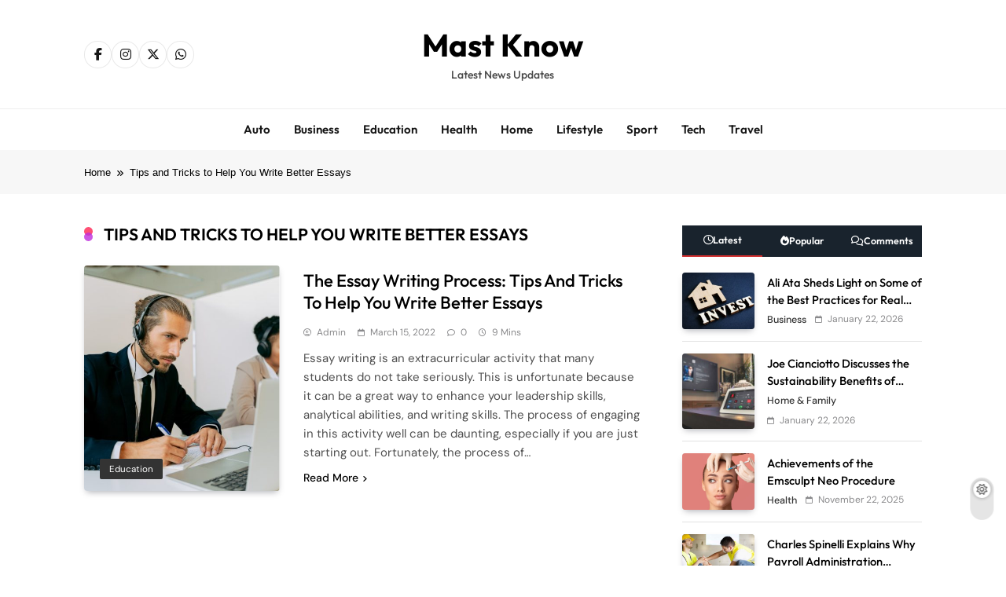

--- FILE ---
content_type: text/html; charset=UTF-8
request_url: https://mastknow.com/tag/tips-and-tricks-to-help-you-write-better-essays/
body_size: 18907
content:
<!doctype html>
<html lang="en-US">
<head>
	<meta charset="UTF-8">
	<meta name="viewport" content="width=device-width, initial-scale=1">
	<link rel="profile" href="https://gmpg.org/xfn/11">
	<meta name='robots' content='index, follow, max-image-preview:large, max-snippet:-1, max-video-preview:-1' />

	<!-- This site is optimized with the Yoast SEO plugin v26.8 - https://yoast.com/product/yoast-seo-wordpress/ -->
	<title>Tips and Tricks to Help You Write Better Essays‍ Archives - Mast Know</title>
	<link rel="canonical" href="https://mastknow.com/tag/tips-and-tricks-to-help-you-write-better-essays/" />
	<meta property="og:locale" content="en_US" />
	<meta property="og:type" content="article" />
	<meta property="og:title" content="Tips and Tricks to Help You Write Better Essays‍ Archives - Mast Know" />
	<meta property="og:url" content="https://mastknow.com/tag/tips-and-tricks-to-help-you-write-better-essays/" />
	<meta property="og:site_name" content="Mast Know" />
	<meta name="twitter:card" content="summary_large_image" />
	<script type="application/ld+json" class="yoast-schema-graph">{"@context":"https://schema.org","@graph":[{"@type":"CollectionPage","@id":"https://mastknow.com/tag/tips-and-tricks-to-help-you-write-better-essays/","url":"https://mastknow.com/tag/tips-and-tricks-to-help-you-write-better-essays/","name":"Tips and Tricks to Help You Write Better Essays‍ Archives - Mast Know","isPartOf":{"@id":"https://mastknow.com/#website"},"primaryImageOfPage":{"@id":"https://mastknow.com/tag/tips-and-tricks-to-help-you-write-better-essays/#primaryimage"},"image":{"@id":"https://mastknow.com/tag/tips-and-tricks-to-help-you-write-better-essays/#primaryimage"},"thumbnailUrl":"https://mastknow.com/wp-content/uploads/2022/05/essay-writing.jpg","breadcrumb":{"@id":"https://mastknow.com/tag/tips-and-tricks-to-help-you-write-better-essays/#breadcrumb"},"inLanguage":"en-US"},{"@type":"ImageObject","inLanguage":"en-US","@id":"https://mastknow.com/tag/tips-and-tricks-to-help-you-write-better-essays/#primaryimage","url":"https://mastknow.com/wp-content/uploads/2022/05/essay-writing.jpg","contentUrl":"https://mastknow.com/wp-content/uploads/2022/05/essay-writing.jpg","width":1279,"height":853,"caption":"The Essay Writing Process: Tips and Tricks to Help You Write Better Essays‍"},{"@type":"BreadcrumbList","@id":"https://mastknow.com/tag/tips-and-tricks-to-help-you-write-better-essays/#breadcrumb","itemListElement":[{"@type":"ListItem","position":1,"name":"Home","item":"https://mastknow.com/"},{"@type":"ListItem","position":2,"name":"Tips and Tricks to Help You Write Better Essays‍"}]},{"@type":"WebSite","@id":"https://mastknow.com/#website","url":"https://mastknow.com/","name":"Mast Know","description":"Latest News Updates","publisher":{"@id":"https://mastknow.com/#/schema/person/4a3d421fcac7a66a8ac219feadf6bd51"},"potentialAction":[{"@type":"SearchAction","target":{"@type":"EntryPoint","urlTemplate":"https://mastknow.com/?s={search_term_string}"},"query-input":{"@type":"PropertyValueSpecification","valueRequired":true,"valueName":"search_term_string"}}],"inLanguage":"en-US"},{"@type":["Person","Organization"],"@id":"https://mastknow.com/#/schema/person/4a3d421fcac7a66a8ac219feadf6bd51","name":"admin","image":{"@type":"ImageObject","inLanguage":"en-US","@id":"https://mastknow.com/#/schema/person/image/","url":"https://secure.gravatar.com/avatar/df0ad43a215617d391c5a0b9cdb5f883375e93f4cffc3b3ea5d9d5eb96d2ad97?s=96&d=mm&r=g","contentUrl":"https://secure.gravatar.com/avatar/df0ad43a215617d391c5a0b9cdb5f883375e93f4cffc3b3ea5d9d5eb96d2ad97?s=96&d=mm&r=g","caption":"admin"},"logo":{"@id":"https://mastknow.com/#/schema/person/image/"},"sameAs":["https://mastknow.com"]}]}</script>
	<!-- / Yoast SEO plugin. -->


<link rel="alternate" type="application/rss+xml" title="Mast Know &raquo; Feed" href="https://mastknow.com/feed/" />
<link rel="alternate" type="application/rss+xml" title="Mast Know &raquo; Comments Feed" href="https://mastknow.com/comments/feed/" />
<link rel="alternate" type="application/rss+xml" title="Mast Know &raquo; Tips and Tricks to Help You Write Better Essays‍ Tag Feed" href="https://mastknow.com/tag/tips-and-tricks-to-help-you-write-better-essays/feed/" />
<style id='wp-img-auto-sizes-contain-inline-css'>
img:is([sizes=auto i],[sizes^="auto," i]){contain-intrinsic-size:3000px 1500px}
/*# sourceURL=wp-img-auto-sizes-contain-inline-css */
</style>

<style id='wp-emoji-styles-inline-css'>

	img.wp-smiley, img.emoji {
		display: inline !important;
		border: none !important;
		box-shadow: none !important;
		height: 1em !important;
		width: 1em !important;
		margin: 0 0.07em !important;
		vertical-align: -0.1em !important;
		background: none !important;
		padding: 0 !important;
	}
/*# sourceURL=wp-emoji-styles-inline-css */
</style>
<link rel='stylesheet' id='wp-block-library-css' href='https://mastknow.com/wp-includes/css/dist/block-library/style.min.css?ver=6.9' media='all' />
<style id='wp-block-heading-inline-css'>
h1:where(.wp-block-heading).has-background,h2:where(.wp-block-heading).has-background,h3:where(.wp-block-heading).has-background,h4:where(.wp-block-heading).has-background,h5:where(.wp-block-heading).has-background,h6:where(.wp-block-heading).has-background{padding:1.25em 2.375em}h1.has-text-align-left[style*=writing-mode]:where([style*=vertical-lr]),h1.has-text-align-right[style*=writing-mode]:where([style*=vertical-rl]),h2.has-text-align-left[style*=writing-mode]:where([style*=vertical-lr]),h2.has-text-align-right[style*=writing-mode]:where([style*=vertical-rl]),h3.has-text-align-left[style*=writing-mode]:where([style*=vertical-lr]),h3.has-text-align-right[style*=writing-mode]:where([style*=vertical-rl]),h4.has-text-align-left[style*=writing-mode]:where([style*=vertical-lr]),h4.has-text-align-right[style*=writing-mode]:where([style*=vertical-rl]),h5.has-text-align-left[style*=writing-mode]:where([style*=vertical-lr]),h5.has-text-align-right[style*=writing-mode]:where([style*=vertical-rl]),h6.has-text-align-left[style*=writing-mode]:where([style*=vertical-lr]),h6.has-text-align-right[style*=writing-mode]:where([style*=vertical-rl]){rotate:180deg}
/*# sourceURL=https://mastknow.com/wp-includes/blocks/heading/style.min.css */
</style>
<style id='wp-block-paragraph-inline-css'>
.is-small-text{font-size:.875em}.is-regular-text{font-size:1em}.is-large-text{font-size:2.25em}.is-larger-text{font-size:3em}.has-drop-cap:not(:focus):first-letter{float:left;font-size:8.4em;font-style:normal;font-weight:100;line-height:.68;margin:.05em .1em 0 0;text-transform:uppercase}body.rtl .has-drop-cap:not(:focus):first-letter{float:none;margin-left:.1em}p.has-drop-cap.has-background{overflow:hidden}:root :where(p.has-background){padding:1.25em 2.375em}:where(p.has-text-color:not(.has-link-color)) a{color:inherit}p.has-text-align-left[style*="writing-mode:vertical-lr"],p.has-text-align-right[style*="writing-mode:vertical-rl"]{rotate:180deg}
/*# sourceURL=https://mastknow.com/wp-includes/blocks/paragraph/style.min.css */
</style>
<style id='global-styles-inline-css'>
:root{--wp--preset--aspect-ratio--square: 1;--wp--preset--aspect-ratio--4-3: 4/3;--wp--preset--aspect-ratio--3-4: 3/4;--wp--preset--aspect-ratio--3-2: 3/2;--wp--preset--aspect-ratio--2-3: 2/3;--wp--preset--aspect-ratio--16-9: 16/9;--wp--preset--aspect-ratio--9-16: 9/16;--wp--preset--color--black: #000000;--wp--preset--color--cyan-bluish-gray: #abb8c3;--wp--preset--color--white: #ffffff;--wp--preset--color--pale-pink: #f78da7;--wp--preset--color--vivid-red: #cf2e2e;--wp--preset--color--luminous-vivid-orange: #ff6900;--wp--preset--color--luminous-vivid-amber: #fcb900;--wp--preset--color--light-green-cyan: #7bdcb5;--wp--preset--color--vivid-green-cyan: #00d084;--wp--preset--color--pale-cyan-blue: #8ed1fc;--wp--preset--color--vivid-cyan-blue: #0693e3;--wp--preset--color--vivid-purple: #9b51e0;--wp--preset--gradient--vivid-cyan-blue-to-vivid-purple: linear-gradient(135deg,rgb(6,147,227) 0%,rgb(155,81,224) 100%);--wp--preset--gradient--light-green-cyan-to-vivid-green-cyan: linear-gradient(135deg,rgb(122,220,180) 0%,rgb(0,208,130) 100%);--wp--preset--gradient--luminous-vivid-amber-to-luminous-vivid-orange: linear-gradient(135deg,rgb(252,185,0) 0%,rgb(255,105,0) 100%);--wp--preset--gradient--luminous-vivid-orange-to-vivid-red: linear-gradient(135deg,rgb(255,105,0) 0%,rgb(207,46,46) 100%);--wp--preset--gradient--very-light-gray-to-cyan-bluish-gray: linear-gradient(135deg,rgb(238,238,238) 0%,rgb(169,184,195) 100%);--wp--preset--gradient--cool-to-warm-spectrum: linear-gradient(135deg,rgb(74,234,220) 0%,rgb(151,120,209) 20%,rgb(207,42,186) 40%,rgb(238,44,130) 60%,rgb(251,105,98) 80%,rgb(254,248,76) 100%);--wp--preset--gradient--blush-light-purple: linear-gradient(135deg,rgb(255,206,236) 0%,rgb(152,150,240) 100%);--wp--preset--gradient--blush-bordeaux: linear-gradient(135deg,rgb(254,205,165) 0%,rgb(254,45,45) 50%,rgb(107,0,62) 100%);--wp--preset--gradient--luminous-dusk: linear-gradient(135deg,rgb(255,203,112) 0%,rgb(199,81,192) 50%,rgb(65,88,208) 100%);--wp--preset--gradient--pale-ocean: linear-gradient(135deg,rgb(255,245,203) 0%,rgb(182,227,212) 50%,rgb(51,167,181) 100%);--wp--preset--gradient--electric-grass: linear-gradient(135deg,rgb(202,248,128) 0%,rgb(113,206,126) 100%);--wp--preset--gradient--midnight: linear-gradient(135deg,rgb(2,3,129) 0%,rgb(40,116,252) 100%);--wp--preset--font-size--small: 13px;--wp--preset--font-size--medium: 20px;--wp--preset--font-size--large: 36px;--wp--preset--font-size--x-large: 42px;--wp--preset--spacing--20: 0.44rem;--wp--preset--spacing--30: 0.67rem;--wp--preset--spacing--40: 1rem;--wp--preset--spacing--50: 1.5rem;--wp--preset--spacing--60: 2.25rem;--wp--preset--spacing--70: 3.38rem;--wp--preset--spacing--80: 5.06rem;--wp--preset--shadow--natural: 6px 6px 9px rgba(0, 0, 0, 0.2);--wp--preset--shadow--deep: 12px 12px 50px rgba(0, 0, 0, 0.4);--wp--preset--shadow--sharp: 6px 6px 0px rgba(0, 0, 0, 0.2);--wp--preset--shadow--outlined: 6px 6px 0px -3px rgb(255, 255, 255), 6px 6px rgb(0, 0, 0);--wp--preset--shadow--crisp: 6px 6px 0px rgb(0, 0, 0);}:where(.is-layout-flex){gap: 0.5em;}:where(.is-layout-grid){gap: 0.5em;}body .is-layout-flex{display: flex;}.is-layout-flex{flex-wrap: wrap;align-items: center;}.is-layout-flex > :is(*, div){margin: 0;}body .is-layout-grid{display: grid;}.is-layout-grid > :is(*, div){margin: 0;}:where(.wp-block-columns.is-layout-flex){gap: 2em;}:where(.wp-block-columns.is-layout-grid){gap: 2em;}:where(.wp-block-post-template.is-layout-flex){gap: 1.25em;}:where(.wp-block-post-template.is-layout-grid){gap: 1.25em;}.has-black-color{color: var(--wp--preset--color--black) !important;}.has-cyan-bluish-gray-color{color: var(--wp--preset--color--cyan-bluish-gray) !important;}.has-white-color{color: var(--wp--preset--color--white) !important;}.has-pale-pink-color{color: var(--wp--preset--color--pale-pink) !important;}.has-vivid-red-color{color: var(--wp--preset--color--vivid-red) !important;}.has-luminous-vivid-orange-color{color: var(--wp--preset--color--luminous-vivid-orange) !important;}.has-luminous-vivid-amber-color{color: var(--wp--preset--color--luminous-vivid-amber) !important;}.has-light-green-cyan-color{color: var(--wp--preset--color--light-green-cyan) !important;}.has-vivid-green-cyan-color{color: var(--wp--preset--color--vivid-green-cyan) !important;}.has-pale-cyan-blue-color{color: var(--wp--preset--color--pale-cyan-blue) !important;}.has-vivid-cyan-blue-color{color: var(--wp--preset--color--vivid-cyan-blue) !important;}.has-vivid-purple-color{color: var(--wp--preset--color--vivid-purple) !important;}.has-black-background-color{background-color: var(--wp--preset--color--black) !important;}.has-cyan-bluish-gray-background-color{background-color: var(--wp--preset--color--cyan-bluish-gray) !important;}.has-white-background-color{background-color: var(--wp--preset--color--white) !important;}.has-pale-pink-background-color{background-color: var(--wp--preset--color--pale-pink) !important;}.has-vivid-red-background-color{background-color: var(--wp--preset--color--vivid-red) !important;}.has-luminous-vivid-orange-background-color{background-color: var(--wp--preset--color--luminous-vivid-orange) !important;}.has-luminous-vivid-amber-background-color{background-color: var(--wp--preset--color--luminous-vivid-amber) !important;}.has-light-green-cyan-background-color{background-color: var(--wp--preset--color--light-green-cyan) !important;}.has-vivid-green-cyan-background-color{background-color: var(--wp--preset--color--vivid-green-cyan) !important;}.has-pale-cyan-blue-background-color{background-color: var(--wp--preset--color--pale-cyan-blue) !important;}.has-vivid-cyan-blue-background-color{background-color: var(--wp--preset--color--vivid-cyan-blue) !important;}.has-vivid-purple-background-color{background-color: var(--wp--preset--color--vivid-purple) !important;}.has-black-border-color{border-color: var(--wp--preset--color--black) !important;}.has-cyan-bluish-gray-border-color{border-color: var(--wp--preset--color--cyan-bluish-gray) !important;}.has-white-border-color{border-color: var(--wp--preset--color--white) !important;}.has-pale-pink-border-color{border-color: var(--wp--preset--color--pale-pink) !important;}.has-vivid-red-border-color{border-color: var(--wp--preset--color--vivid-red) !important;}.has-luminous-vivid-orange-border-color{border-color: var(--wp--preset--color--luminous-vivid-orange) !important;}.has-luminous-vivid-amber-border-color{border-color: var(--wp--preset--color--luminous-vivid-amber) !important;}.has-light-green-cyan-border-color{border-color: var(--wp--preset--color--light-green-cyan) !important;}.has-vivid-green-cyan-border-color{border-color: var(--wp--preset--color--vivid-green-cyan) !important;}.has-pale-cyan-blue-border-color{border-color: var(--wp--preset--color--pale-cyan-blue) !important;}.has-vivid-cyan-blue-border-color{border-color: var(--wp--preset--color--vivid-cyan-blue) !important;}.has-vivid-purple-border-color{border-color: var(--wp--preset--color--vivid-purple) !important;}.has-vivid-cyan-blue-to-vivid-purple-gradient-background{background: var(--wp--preset--gradient--vivid-cyan-blue-to-vivid-purple) !important;}.has-light-green-cyan-to-vivid-green-cyan-gradient-background{background: var(--wp--preset--gradient--light-green-cyan-to-vivid-green-cyan) !important;}.has-luminous-vivid-amber-to-luminous-vivid-orange-gradient-background{background: var(--wp--preset--gradient--luminous-vivid-amber-to-luminous-vivid-orange) !important;}.has-luminous-vivid-orange-to-vivid-red-gradient-background{background: var(--wp--preset--gradient--luminous-vivid-orange-to-vivid-red) !important;}.has-very-light-gray-to-cyan-bluish-gray-gradient-background{background: var(--wp--preset--gradient--very-light-gray-to-cyan-bluish-gray) !important;}.has-cool-to-warm-spectrum-gradient-background{background: var(--wp--preset--gradient--cool-to-warm-spectrum) !important;}.has-blush-light-purple-gradient-background{background: var(--wp--preset--gradient--blush-light-purple) !important;}.has-blush-bordeaux-gradient-background{background: var(--wp--preset--gradient--blush-bordeaux) !important;}.has-luminous-dusk-gradient-background{background: var(--wp--preset--gradient--luminous-dusk) !important;}.has-pale-ocean-gradient-background{background: var(--wp--preset--gradient--pale-ocean) !important;}.has-electric-grass-gradient-background{background: var(--wp--preset--gradient--electric-grass) !important;}.has-midnight-gradient-background{background: var(--wp--preset--gradient--midnight) !important;}.has-small-font-size{font-size: var(--wp--preset--font-size--small) !important;}.has-medium-font-size{font-size: var(--wp--preset--font-size--medium) !important;}.has-large-font-size{font-size: var(--wp--preset--font-size--large) !important;}.has-x-large-font-size{font-size: var(--wp--preset--font-size--x-large) !important;}
/*# sourceURL=global-styles-inline-css */
</style>

<style id='classic-theme-styles-inline-css'>
/*! This file is auto-generated */
.wp-block-button__link{color:#fff;background-color:#32373c;border-radius:9999px;box-shadow:none;text-decoration:none;padding:calc(.667em + 2px) calc(1.333em + 2px);font-size:1.125em}.wp-block-file__button{background:#32373c;color:#fff;text-decoration:none}
/*# sourceURL=/wp-includes/css/classic-themes.min.css */
</style>
<link rel='stylesheet' id='contact-form-7-css' href='https://mastknow.com/wp-content/plugins/contact-form-7/includes/css/styles.css?ver=6.1.4' media='all' />
<link rel='stylesheet' id='fontawesome-css' href='https://mastknow.com/wp-content/themes/pubnews/assets/lib/fontawesome/css/all.min.css?ver=6.5.1' media='all' />
<link rel='stylesheet' id='slick-css' href='https://mastknow.com/wp-content/themes/pubnews/assets/lib/slick/slick.css?ver=1.8.1' media='all' />
<link rel='stylesheet' id='magnific-popup-css' href='https://mastknow.com/wp-content/themes/pubnews/assets/lib/magnific-popup/magnific-popup.css?ver=1.1.0' media='all' />
<link rel='stylesheet' id='pubnews-typo-fonts-css' href='https://mastknow.com/wp-content/fonts/155409fdb29e59ec988b475e1065b4eb.css' media='all' />
<link rel='stylesheet' id='pubnews-main-style-css' href='https://mastknow.com/wp-content/themes/pubnews/assets/css/main.css?ver=1.0.0' media='all' />
<link rel='stylesheet' id='pubnews-main-style-additional-css' href='https://mastknow.com/wp-content/themes/pubnews/assets/css/add.css?ver=1.0.0' media='all' />
<link rel='stylesheet' id='pubnews-loader-style-css' href='https://mastknow.com/wp-content/themes/pubnews/assets/css/loader.css?ver=1.0.0' media='all' />
<link rel='stylesheet' id='pubnews-responsive-style-css' href='https://mastknow.com/wp-content/themes/pubnews/assets/css/responsive.css?ver=1.0.0' media='all' />
<link rel='stylesheet' id='pubnews-plus-parent-style-css' href='https://mastknow.com/wp-content/themes/pubnews/style.css?ver=1.0.0' media='all' />
<style id='pubnews-plus-parent-style-inline-css'>
body.pubnews_font_typography{ --pubnews-global-preset-color-1: #64748b;}
 body.pubnews_font_typography{ --pubnews-global-preset-color-2: #27272a;}
 body.pubnews_font_typography{ --pubnews-global-preset-color-3: #ef4444;}
 body.pubnews_font_typography{ --pubnews-global-preset-color-4: #eab308;}
 body.pubnews_font_typography{ --pubnews-global-preset-color-5: #84cc16;}
 body.pubnews_font_typography{ --pubnews-global-preset-color-6: #22c55e;}
 body.pubnews_font_typography{ --pubnews-global-preset-color-7: #06b6d4;}
 body.pubnews_font_typography{ --pubnews-global-preset-color-8: #0284c7;}
 body.pubnews_font_typography{ --pubnews-global-preset-color-9: #6366f1;}
 body.pubnews_font_typography{ --pubnews-global-preset-color-10: #84cc16;}
 body.pubnews_font_typography{ --pubnews-global-preset-color-11: #a855f7;}
 body.pubnews_font_typography{ --pubnews-global-preset-color-12: #f43f5e;}
 body.pubnews_font_typography{ --pubnews-global-preset-gradient-color-1: linear-gradient( 135deg, #485563 10%, #29323c 100%);}
 body.pubnews_font_typography{ --pubnews-global-preset-gradient-color-2: linear-gradient( 135deg, #FF512F 10%, #F09819 100%);}
 body.pubnews_font_typography{ --pubnews-global-preset-gradient-color-3: linear-gradient( 135deg, #00416A 10%, #E4E5E6 100%);}
 body.pubnews_font_typography{ --pubnews-global-preset-gradient-color-4: linear-gradient( 135deg, #CE9FFC 10%, #7367F0 100%);}
 body.pubnews_font_typography{ --pubnews-global-preset-gradient-color-5: linear-gradient( 135deg, #90F7EC 10%, #32CCBC 100%);}
 body.pubnews_font_typography{ --pubnews-global-preset-gradient-color-6: linear-gradient( 135deg, #81FBB8 10%, #28C76F 100%);}
 body.pubnews_font_typography{ --pubnews-global-preset-gradient-color-7: linear-gradient( 135deg, #EB3349 10%, #F45C43 100%);}
 body.pubnews_font_typography{ --pubnews-global-preset-gradient-color-8: linear-gradient( 135deg, #FFF720 10%, #3CD500 100%);}
 body.pubnews_font_typography{ --pubnews-global-preset-gradient-color-9: linear-gradient( 135deg, #FF96F9 10%, #C32BAC 100%);}
 body.pubnews_font_typography{ --pubnews-global-preset-gradient-color-10: linear-gradient( 135deg, #69FF97 10%, #00E4FF 100%);}
 body.pubnews_font_typography{ --pubnews-global-preset-gradient-color-11: linear-gradient( 135deg, #3C8CE7 10%, #00EAFF 100%);}
 body.pubnews_font_typography{ --pubnews-global-preset-gradient-color-12: linear-gradient( 135deg, #FF7AF5 10%, #513162 100%);}
.pubnews_font_typography { --header-padding: 30px;}
 .pubnews_font_typography { --header-padding-tablet: 20px;}
 .pubnews_font_typography { --header-padding-smartphone: 20px;}
.pubnews_font_typography { --archive-padding-top: 25px;}
 .pubnews_font_typography { --archive-padding-top-tablet: 25px;}
 .pubnews_font_typography { --archive-padding-top-smartphone: 25px;}
.pubnews_font_typography { --archive-padding-bottom: 25px;}
 .pubnews_font_typography { --archive-padding-bottom-tablet: 25px;}
 .pubnews_font_typography { --archive-padding-bottom-smartphone: 25px;}
.pubnews_main_body #full-width-section{ background: }
.pubnews_main_body #leftc-rights-section{ background: }
.pubnews_main_body #lefts-rightc-section{ background: }
.pubnews_main_body #bottom-full-width-section{ background: }
.pubnews_main_body .two-column-section{ background: }
.pubnews_main_body .site-header.layout--default .top-header{ background: #151515}
.pubnews_main_body .site-header.layout--default .menu-section, .search-popup--style-three .site-header.layout--one .search-form-wrap{ background: #ffffff}
.pubnews_main_body .main-navigation ul.menu ul, .pubnews_main_body .main-navigation ul.nav-menu ul{ background: #ffffff}
.pubnews_font_typography { --site-title-family : Outfit; }
.pubnews_font_typography { --site-title-weight : 700; }
.pubnews_font_typography { --site-title-texttransform : unset; }
.pubnews_font_typography { --site-title-textdecoration : none; }
.pubnews_font_typography { --site-title-size : 40px; }
.pubnews_font_typography { --site-title-size-tab : 40px; }
.pubnews_font_typography { --site-title-size-mobile : 40px; }
.pubnews_font_typography { --site-title-lineheight : 45px; }
.pubnews_font_typography { --site-title-lineheight-tab : 42px; }
.pubnews_font_typography { --site-title-lineheight-mobile : 40px; }
.pubnews_font_typography { --site-title-letterspacing : 0px; }
.pubnews_font_typography { --site-title-letterspacing-tab : 0px; }
.pubnews_font_typography { --site-title-letterspacing-mobile : 0px; }
.pubnews_font_typography { --site-tagline-family : Outfit; }
.pubnews_font_typography { --site-tagline-weight : 500; }
.pubnews_font_typography { --site-tagline-texttransform : capitalize; }
.pubnews_font_typography { --site-tagline-textdecoration : none; }
.pubnews_font_typography { --site-tagline-size : 14px; }
.pubnews_font_typography { --site-tagline-size-tab : 14px; }
.pubnews_font_typography { --site-tagline-size-mobile : 14px; }
.pubnews_font_typography { --site-tagline-lineheight : 15px; }
.pubnews_font_typography { --site-tagline-lineheight-tab : 15px; }
.pubnews_font_typography { --site-tagline-lineheight-mobile : 15px; }
.pubnews_font_typography { --site-tagline-letterspacing : 0px; }
.pubnews_font_typography { --site-tagline-letterspacing-tab : 0px; }
.pubnews_font_typography { --site-tagline-letterspacing-mobile : 0px; }
.pubnews_font_typography { --block-title-family : Outfit; }
.pubnews_font_typography { --block-title-weight : 600; }
.pubnews_font_typography { --block-title-texttransform : uppercase; }
.pubnews_font_typography { --block-title-textdecoration : none; }
.pubnews_font_typography { --block-title-size : 16px; }
.pubnews_font_typography { --block-title-size-tab : 16px; }
.pubnews_font_typography { --block-title-size-mobile : 16px; }
.pubnews_font_typography { --block-title-lineheight : 23px; }
.pubnews_font_typography { --block-title-lineheight-tab : 23px; }
.pubnews_font_typography { --block-title-lineheight-mobile : 23px; }
.pubnews_font_typography { --block-title-letterspacing : 0px; }
.pubnews_font_typography { --block-title-letterspacing-tab : 0px; }
.pubnews_font_typography { --block-title-letterspacing-mobile : 0px; }
.pubnews_font_typography { --post-title-family : Outfit; }
.pubnews_font_typography { --post-title-weight : 500; }
.pubnews_font_typography { --post-title-texttransform : unset; }
.pubnews_font_typography { --post-title-textdecoration : none; }
.pubnews_font_typography { --post-title-size : 22px; }
.pubnews_font_typography { --post-title-size-tab : 18px; }
.pubnews_font_typography { --post-title-size-mobile : 15px; }
.pubnews_font_typography { --post-title-lineheight : 24px; }
.pubnews_font_typography { --post-title-lineheight-tab : 30px; }
.pubnews_font_typography { --post-title-lineheight-mobile : 26px; }
.pubnews_font_typography { --post-title-letterspacing : 0px; }
.pubnews_font_typography { --post-title-letterspacing-tab : 0px; }
.pubnews_font_typography { --post-title-letterspacing-mobile : 0px; }
.pubnews_font_typography { --meta-family : DM Sans; }
.pubnews_font_typography { --meta-weight : 400; }
.pubnews_font_typography { --meta-texttransform : capitalize; }
.pubnews_font_typography { --meta-textdecoration : none; }
.pubnews_font_typography { --meta-size : 12px; }
.pubnews_font_typography { --meta-size-tab : 12px; }
.pubnews_font_typography { --meta-size-mobile : 12px; }
.pubnews_font_typography { --meta-lineheight : 16px; }
.pubnews_font_typography { --meta-lineheight-tab : 16px; }
.pubnews_font_typography { --meta-lineheight-mobile : 16px; }
.pubnews_font_typography { --meta-letterspacing : 0px; }
.pubnews_font_typography { --meta-letterspacing-tab : 0px; }
.pubnews_font_typography { --meta-letterspacing-mobile : 0px; }
.pubnews_font_typography { --content-family : DM Sans; }
.pubnews_font_typography { --content-weight : 400; }
.pubnews_font_typography { --content-texttransform : unset; }
.pubnews_font_typography { --content-textdecoration : none; }
.pubnews_font_typography { --content-size : 15px; }
.pubnews_font_typography { --content-size-tab : 15px; }
.pubnews_font_typography { --content-size-mobile : 15px; }
.pubnews_font_typography { --content-lineheight : 24px; }
.pubnews_font_typography { --content-lineheight-tab : 24px; }
.pubnews_font_typography { --content-lineheight-mobile : 24px; }
.pubnews_font_typography { --content-letterspacing : 0px; }
.pubnews_font_typography { --content-letterspacing-tab : 0px; }
.pubnews_font_typography { --content-letterspacing-mobile : 0px; }
.pubnews_font_typography { --menu-family : Outfit; }
.pubnews_font_typography { --menu-weight : 600; }
.pubnews_font_typography { --menu-texttransform : capitalize; }
.pubnews_font_typography { --menu-size : 15px; }
.pubnews_font_typography { --menu-size-tab : 15px; }
.pubnews_font_typography { --menu-size-mobile : 15px; }
.pubnews_font_typography { --menu-lineheight : 36px; }
.pubnews_font_typography { --menu-lineheight-tab : 36px; }
.pubnews_font_typography { --menu-lineheight-mobile : 36px; }
.pubnews_font_typography { --menu-letterspacing : 0px; }
.pubnews_font_typography { --menu-letterspacing-tab : 0px; }
.pubnews_font_typography { --menu-letterspacing-mobile : 0px; }
.pubnews_font_typography { --submenu-family : Outfit; }
.pubnews_font_typography { --submenu-weight : 500; }
.pubnews_font_typography { --submenu-texttransform : capitalize; }
.pubnews_font_typography { --submenu-size : 14px; }
.pubnews_font_typography { --submenu-size-tab : 14px; }
.pubnews_font_typography { --submenu-size-mobile : 14px; }
.pubnews_font_typography { --submenu-letterspacing : 0px; }
.pubnews_font_typography { --submenu-letterspacing-tab : 0px; }
.pubnews_font_typography { --submenu-letterspacing-mobile : 0px; }
.pubnews_font_typography { --post-link-btn-family : DM Sans; }
.pubnews_font_typography { --post-link-btn-weight : 500; }
.pubnews_font_typography { --post-link-btn-texttransform : unset; }
.pubnews_font_typography { --post-link-btn-textdecoration : none; }
.pubnews_font_typography { --post-link-btn-size : 14px; }
.pubnews_font_typography { --post-link-btn-size-tab : 14px; }
.pubnews_font_typography { --post-link-btn-size-mobile : 14px; }
.pubnews_font_typography { --post-link-btn-lineheight : 21px; }
.pubnews_font_typography { --post-link-btn-lineheight-tab : 21px; }
.pubnews_font_typography { --post-link-btn-lineheight-mobile : 21px; }
.pubnews_font_typography { --post-link-btn-letterspacing : 0px; }
.pubnews_font_typography { --post-link-btn-letterspacing-tab : 0px; }
.pubnews_font_typography { --post-link-btn-letterspacing-mobile : 0px; }
.pubnews_font_typography { --single-title-family : Outfit; }
.pubnews_font_typography { --single-title-weight : 600; }
.pubnews_font_typography { --single-meta-family : DM Sans; }
.pubnews_font_typography { --single-meta-weight : 400; }
.pubnews_font_typography { --single-meta-texttransform : capitalize; }
.pubnews_font_typography { --single-meta-textdecoration : none; }
.pubnews_font_typography { --single-meta-size : 14px; }
.pubnews_font_typography { --single-meta-size-tab : 14px; }
.pubnews_font_typography { --single-meta-size-mobile : 14px; }
.pubnews_font_typography { --single-meta-lineheight : 26px; }
.pubnews_font_typography { --single-meta-lineheight-tab : 26px; }
.pubnews_font_typography { --single-meta-lineheight-mobile : 26px; }
.pubnews_font_typography { --single-meta-letterspacing : 0px; }
.pubnews_font_typography { --single-meta-letterspacing-tab : 0px; }
.pubnews_font_typography { --single-meta-letterspacing-mobile : 0px; }
.pubnews_font_typography { --single-content-family : DM Sans; }
.pubnews_font_typography { --single-content-weight : 400; }
.pubnews_font_typography { --single-content-texttransform : unset; }
.pubnews_font_typography { --single-content-textdecoration : none; }
.pubnews_font_typography { --single-content-size : 18px; }
.pubnews_font_typography { --single-content-size-tab : 18px; }
.pubnews_font_typography { --single-content-size-mobile : 18px; }
.pubnews_font_typography { --single-content-lineheight : 29px; }
.pubnews_font_typography { --single-content-lineheight-tab : 29px; }
.pubnews_font_typography { --single-content-lineheight-mobile : 29px; }
.pubnews_font_typography { --single-content-letterspacing : 0px; }
.pubnews_font_typography { --single-content-letterspacing-tab : 0px; }
.pubnews_font_typography { --single-content-letterspacing-mobile : 0px; }
.pubnews_font_typography { --single-content-h1-family : DM Sans; }
.pubnews_font_typography { --single-content-h1-weight : 700; }
.pubnews_font_typography { --single-content-h1-texttransform : unset; }
.pubnews_font_typography { --single-content-h1-textdecoration : none; }
.pubnews_font_typography { --single-content-h1-size : 32px; }
.pubnews_font_typography { --single-content-h1-size-tab : 16px; }
.pubnews_font_typography { --single-content-h1-size-mobile : 16px; }
.pubnews_font_typography { --single-content-h1-lineheight : 46px; }
.pubnews_font_typography { --single-content-h1-lineheight-tab : 22px; }
.pubnews_font_typography { --single-content-h1-lineheight-mobile : 22px; }
.pubnews_font_typography { --single-content-h1-letterspacing : 0px; }
.pubnews_font_typography { --single-content-h1-letterspacing-tab : 0px; }
.pubnews_font_typography { --single-content-h1-letterspacing-mobile : 0px; }
.pubnews_font_typography { --single-content-h2-family : DM Sans; }
.pubnews_font_typography { --single-content-h2-weight : 700; }
.pubnews_font_typography { --single-content-h2-texttransform : unset; }
.pubnews_font_typography { --single-content-h2-textdecoration : none; }
.pubnews_font_typography { --single-content-h2-size : 26px; }
.pubnews_font_typography { --single-content-h2-size-tab : 16px; }
.pubnews_font_typography { --single-content-h2-size-mobile : 16px; }
.pubnews_font_typography { --single-content-h2-lineheight : 38px; }
.pubnews_font_typography { --single-content-h2-lineheight-tab : 22px; }
.pubnews_font_typography { --single-content-h2-lineheight-mobile : 22px; }
.pubnews_font_typography { --single-content-h2-letterspacing : 0px; }
.pubnews_font_typography { --single-content-h2-letterspacing-tab : 0px; }
.pubnews_font_typography { --single-content-h2-letterspacing-mobile : 0px; }
.pubnews_font_typography { --single-content-h3-family : DM Sans; }
.pubnews_font_typography { --single-content-h3-weight : 700; }
.pubnews_font_typography { --single-content-h3-texttransform : unset; }
.pubnews_font_typography { --single-content-h3-textdecoration : none; }
.pubnews_font_typography { --single-content-h3-size : 19px; }
.pubnews_font_typography { --single-content-h3-size-tab : 16px; }
.pubnews_font_typography { --single-content-h3-size-mobile : 16px; }
.pubnews_font_typography { --single-content-h3-lineheight : 27px; }
.pubnews_font_typography { --single-content-h3-lineheight-tab : 22px; }
.pubnews_font_typography { --single-content-h3-lineheight-mobile : 22px; }
.pubnews_font_typography { --single-content-h3-letterspacing : 0px; }
.pubnews_font_typography { --single-content-h3-letterspacing-tab : 0px; }
.pubnews_font_typography { --single-content-h3-letterspacing-mobile : 0px; }
.pubnews_font_typography { --single-content-h4-family : DM Sans; }
.pubnews_font_typography { --single-content-h4-weight : 700; }
.pubnews_font_typography { --single-content-h4-texttransform : unset; }
.pubnews_font_typography { --single-content-h4-textdecoration : none; }
.pubnews_font_typography { --single-content-h4-size : 17px; }
.pubnews_font_typography { --single-content-h4-size-tab : 16px; }
.pubnews_font_typography { --single-content-h4-size-mobile : 16px; }
.pubnews_font_typography { --single-content-h4-lineheight : 24px; }
.pubnews_font_typography { --single-content-h4-lineheight-tab : 22px; }
.pubnews_font_typography { --single-content-h4-lineheight-mobile : 22px; }
.pubnews_font_typography { --single-content-h4-letterspacing : 0px; }
.pubnews_font_typography { --single-content-h4-letterspacing-tab : 0px; }
.pubnews_font_typography { --single-content-h4-letterspacing-mobile : 0px; }
.pubnews_font_typography { --single-content-h5-family : DM Sans; }
.pubnews_font_typography { --single-content-h5-weight : 700; }
.pubnews_font_typography { --single-content-h5-texttransform : unset; }
.pubnews_font_typography { --single-content-h5-textdecoration : none; }
.pubnews_font_typography { --single-content-h5-size : 14px; }
.pubnews_font_typography { --single-content-h5-size-tab : 16px; }
.pubnews_font_typography { --single-content-h5-size-mobile : 16px; }
.pubnews_font_typography { --single-content-h5-lineheight : 20px; }
.pubnews_font_typography { --single-content-h5-lineheight-tab : 20px; }
.pubnews_font_typography { --single-content-h5-lineheight-mobile : 20px; }
.pubnews_font_typography { --single-content-h5-letterspacing : 0px; }
.pubnews_font_typography { --single-content-h5-letterspacing-tab : 0px; }
.pubnews_font_typography { --single-content-h5-letterspacing-mobile : 0px; }
.pubnews_font_typography { --single-content-h6-family : DM Sans; }
.pubnews_font_typography { --single-content-h6-weight : 700; }
.pubnews_font_typography { --single-content-h6-texttransform : unset; }
.pubnews_font_typography { --single-content-h6-textdecoration : none; }
.pubnews_font_typography { --single-content-h6-size : 11px; }
.pubnews_font_typography { --single-content-h6-size-tab : 11px; }
.pubnews_font_typography { --single-content-h6-size-mobile : 10px; }
.pubnews_font_typography { --single-content-h6-lineheight : 16px; }
.pubnews_font_typography { --single-content-h6-lineheight-tab : 16px; }
.pubnews_font_typography { --single-content-h6-lineheight-mobile : 16px; }
.pubnews_font_typography { --single-content-h6-letterspacing : 0px; }
.pubnews_font_typography { --single-content-h6-letterspacing-tab : 0px; }
.pubnews_font_typography { --single-content-h6-letterspacing-mobile : 0px; }
body .site-branding img{ width: 230px; }
@media(max-width: 940px) { body .site-branding img{ width: 200px; } }
@media(max-width: 610px) { body .site-branding img{ width: 200px; } }
body.block-title--layout-seven h2.pubnews-block-title:before, body.block-title--layout-seven h2.widget-title span:before, body.archive.block-title--layout-seven .page-header span:before, body.search.block-title--layout-seven .page-header span:before, body.archive.block-title--layout-seven .page-title:before, body.block-title--layout-seven h2.pubnews-widget-title span:before, body.block-title--layout-seven .pubnews-custom-title:before { background-color: #ff2453 }
body.block-title--layout-seven h2.pubnews-block-title:after, body.block-title--layout-seven h2.widget-title span:after, body.archive.block-title--layout-seven .page-header span:after, body.search.block-title--layout-seven .page-header span:after, body.archive.block-title--layout-seven .page-title:after, body.block-title--layout-seven h2.pubnews-widget-title span:after, body.block-title--layout-seven .pubnews-custom-title:after { background-color: #be2edd }
.pubnews_main_body { --site-bk-color: #ffffff}
body { --newsletter-bk-color: var( --pubnews-global-preset-theme-color )}
body { --newsletter-bk-color-hover: var( --pubnews-global-preset-theme-color )}
@media(max-width: 610px) { .ads-banner{ display : block;} }
@media(max-width: 610px) { body #pubnews-scroll-to-top.show{ display : none;} }
.widget .post_thumb_image, .widget .widget-tabs-content .post-thumb, .widget .popular-posts-wrap article .post-thumb, .widget.widget_pubnews_news_filter_tabbed_widget .tabs-content-wrap .post-thumb, .widget .pubnews-widget-carousel-posts .post-thumb-wrap, .author-wrap.layout-two .post-thumb, .widget_pubnews_category_collection_widget .categories-wrap .category-item{ border: 1px none #448bef;}
body.pubnews_main_body .site-header.layout--default .site-branding-section{ background: #ffffff}
body.pubnews_main_body .site-footer .main-footer, body .dark_bk .posts-grid-wrap.layout-two .post-content-wrap{ background: #0f0f11}
 body.pubnews_main_body{ --pubnews-global-preset-theme-color: #cf2e2e;}
 body.pubnews_dark_mode{ --pubnews-global-preset-theme-color: #cf2e2e;}
 body.pubnews_main_body{ --pubnews-animation-object-color: var( --pubnews-global-preset-theme-color );}
 body.pubnews_dark_mode{ --pubnews-animation-object-color: var( --pubnews-global-preset-theme-color );}
.widget .post_thumb_image, .widget .widget-tabs-content .post-thumb, .widget .popular-posts-wrap article .post-thumb, .widget.widget_pubnews_news_filter_tabbed_widget .tabs-content-wrap .post-thumb, .widget .pubnews-widget-carousel-posts.layout--two .slick-list, .author-wrap.layout-two .post-thumb, .widget_pubnews_category_collection_widget .categories-wrap .category-item{ box-shadow :  0px 4px 9px -3px rgb(7 10 25 / 35%); -webkit-box-shadow:  0px 4px 9px -3px rgb(7 10 25 / 35%); -moz-box-shadow:  0px 4px 9px -3px rgb(7 10 25 / 35%) }
.widget .post_thumb_image, .widget .widget-tabs-content .post-thumb, .widget .popular-posts-wrap article .post-thumb, .widget.widget_pubnews_news_filter_tabbed_widget .tabs-content-wrap .post-thumb, .widget .pubnews-widget-carousel-posts .post-thumb-wrap, .author-wrap.layout-two .post-thumb, .widget .pubnews-widget-carousel-posts.layout--two .slick-list, .widget_pubnews_category_collection_widget .categories-wrap .category-item{ border-radius: 4px; }@media(max-width: 940px) { .widget .post_thumb_image, .widget .widget-tabs-content .post-thumb, .widget .popular-posts-wrap article .post-thumb, .widget.widget_pubnews_news_filter_tabbed_widget .tabs-content-wrap .post-thumb, .widget .pubnews-widget-carousel-posts .post-thumb-wrap, .author-wrap.layout-two .post-thumb, .widget .pubnews-widget-carousel-posts.layout--two .slick-list, .widget_pubnews_category_collection_widget .categories-wrap .category-item{ border-radius: 4px; } }
@media(max-width: 610px) { .widget .post_thumb_image, .widget .widget-tabs-content .post-thumb, .widget .popular-posts-wrap article .post-thumb, .widget.widget_pubnews_news_filter_tabbed_widget .tabs-content-wrap .post-thumb, .widget .pubnews-widget-carousel-posts .post-thumb-wrap, .author-wrap.layout-two .post-thumb, .widget .pubnews-widget-carousel-posts.layout--two .slick-list, .widget_pubnews_category_collection_widget .categories-wrap .category-item{ border-radius: 4px; } }
body .post-categories .cat-item.cat-111 { background-color : #333333}
body .post-categories .cat-item.cat-111:hover { background-color : #448bef}
body .pubnews-category-no-bk .post-categories .cat-item.cat-111 a { color : #333333}
body .pubnews-category-no-bk .post-categories .cat-item.cat-111 a:hover { color : #448bef;}
body .post-categories .cat-item.cat-2 { background-color : #333333}
body .post-categories .cat-item.cat-2:hover { background-color : #448bef}
body .pubnews-category-no-bk .post-categories .cat-item.cat-2 a { color : #333333}
body .pubnews-category-no-bk .post-categories .cat-item.cat-2 a:hover { color : #448bef;}
body .post-categories .cat-item.cat-102 { background-color : #333333}
body .post-categories .cat-item.cat-102:hover { background-color : #448bef}
body .pubnews-category-no-bk .post-categories .cat-item.cat-102 a { color : #333333}
body .pubnews-category-no-bk .post-categories .cat-item.cat-102 a:hover { color : #448bef;}
body .post-categories .cat-item.cat-20 { background-color : #333333}
body .post-categories .cat-item.cat-20:hover { background-color : #448bef}
body .pubnews-category-no-bk .post-categories .cat-item.cat-20 a { color : #333333}
body .pubnews-category-no-bk .post-categories .cat-item.cat-20 a:hover { color : #448bef;}
body .post-categories .cat-item.cat-3 { background-color : #333333}
body .post-categories .cat-item.cat-3:hover { background-color : #448bef}
body .pubnews-category-no-bk .post-categories .cat-item.cat-3 a { color : #333333}
body .pubnews-category-no-bk .post-categories .cat-item.cat-3 a:hover { color : #448bef;}
body .post-categories .cat-item.cat-149 { background-color : #333333}
body .post-categories .cat-item.cat-149:hover { background-color : #448bef}
body .pubnews-category-no-bk .post-categories .cat-item.cat-149 a { color : #333333}
body .pubnews-category-no-bk .post-categories .cat-item.cat-149 a:hover { color : #448bef;}
body .post-categories .cat-item.cat-121 { background-color : #333333}
body .post-categories .cat-item.cat-121:hover { background-color : #448bef}
body .pubnews-category-no-bk .post-categories .cat-item.cat-121 a { color : #333333}
body .pubnews-category-no-bk .post-categories .cat-item.cat-121 a:hover { color : #448bef;}
body .post-categories .cat-item.cat-5 { background-color : #333333}
body .post-categories .cat-item.cat-5:hover { background-color : #448bef}
body .pubnews-category-no-bk .post-categories .cat-item.cat-5 a { color : #333333}
body .pubnews-category-no-bk .post-categories .cat-item.cat-5 a:hover { color : #448bef;}
body .post-categories .cat-item.cat-4 { background-color : #333333}
body .post-categories .cat-item.cat-4:hover { background-color : #448bef}
body .pubnews-category-no-bk .post-categories .cat-item.cat-4 a { color : #333333}
body .pubnews-category-no-bk .post-categories .cat-item.cat-4 a:hover { color : #448bef;}
body .post-categories .cat-item.cat-34 { background-color : #333333}
body .post-categories .cat-item.cat-34:hover { background-color : #448bef}
body .pubnews-category-no-bk .post-categories .cat-item.cat-34 a { color : #333333}
body .pubnews-category-no-bk .post-categories .cat-item.cat-34 a:hover { color : #448bef;}
body .post-categories .cat-item.cat-8 { background-color : #333333}
body .post-categories .cat-item.cat-8:hover { background-color : #448bef}
body .pubnews-category-no-bk .post-categories .cat-item.cat-8 a { color : #333333}
body .pubnews-category-no-bk .post-categories .cat-item.cat-8 a:hover { color : #448bef;}
body .post-categories .cat-item.cat-6 { background-color : #333333}
body .post-categories .cat-item.cat-6:hover { background-color : #448bef}
body .pubnews-category-no-bk .post-categories .cat-item.cat-6 a { color : #333333}
body .pubnews-category-no-bk .post-categories .cat-item.cat-6 a:hover { color : #448bef;}
/*# sourceURL=pubnews-plus-parent-style-inline-css */
</style>
<link rel='stylesheet' id='pubnews-plus-style-css' href='https://mastknow.com/wp-content/themes/pubnews-plus/style.css?ver=1.0.0' media='all' />
<script src="https://mastknow.com/wp-includes/js/jquery/jquery.min.js?ver=3.7.1" id="jquery-core-js"></script>
<script src="https://mastknow.com/wp-includes/js/jquery/jquery-migrate.min.js?ver=3.4.1" id="jquery-migrate-js"></script>
<link rel="https://api.w.org/" href="https://mastknow.com/wp-json/" /><link rel="alternate" title="JSON" type="application/json" href="https://mastknow.com/wp-json/wp/v2/tags/65" /><link rel="EditURI" type="application/rsd+xml" title="RSD" href="https://mastknow.com/xmlrpc.php?rsd" />
<meta name="generator" content="WordPress 6.9" />
		<style type="text/css">
							header .site-title a, header .site-title a:after  {
					color: #000;
				}
				header .site-title a:hover {
					color: #000000;
				}
								.site-description {
						color: #494949;
					}
						</style>
		</head>

<body class="archive tag tag-tips-and-tricks-to-help-you-write-better-essays tag-65 wp-theme-pubnews wp-child-theme-pubnews-plus hfeed pubnews-title-three pubnews-image-hover--effect-none site-full-width--layout pubnews_main_body pubnews_font_typography header-width--contain block-title--layout-seven post-layout--one right-sidebar clamp-title--on background-animation--none" itemtype='https://schema.org/Blog' itemscope='itemscope'>
<div id="page" class="site">
	<a class="skip-link screen-reader-text" href="#primary">Skip to content</a>
	<div class="pubnews_ovelay_div"></div>
		
	<header id="masthead" class="site-header layout--default layout--one">
		        <div class="main-header">
                        <div class="site-branding-section">
                <div class="pubnews-container">
                    <div class="row">
                                 <div class="social-icons-wrap pubnews-show-hover-animation">
            <div class="social-icons">					<a class="social-icon" href="" target="_blank"><i class="fab fa-facebook-f"></i></a>
							<a class="social-icon" href="" target="_blank"><i class="fab fa-instagram"></i></a>
							<a class="social-icon" href="" target="_blank"><i class="fa-brands fa-x-twitter"></i></a>
							<a class="social-icon" href="" target="_blank"><i class="fa-brands fa-whatsapp"></i></a>
		</div>         </div>
                  <div class="site-branding">
                                        <p class="site-title"><a href="https://mastknow.com/" rel="home">Mast Know</a></p>
                                    <p class="site-description">Latest News Updates</p>
                            </div><!-- .site-branding -->
                             </div>
                </div>
            </div>
                                <div class="menu-section">
                        <div class="search-form-wrap hide">
                            <form role="search" method="get" class="search-form" action="https://mastknow.com/">
				<label>
					<span class="screen-reader-text">Search for:</span>
					<input type="search" class="search-field" placeholder="Search &hellip;" value="" name="s" />
				</label>
				<input type="submit" class="search-submit" value="Search" />
			</form>                        </div>
                        <div class="pubnews-container">
                            <div class="row">
                                        <nav id="site-navigation" class="main-navigation hover-effect--none">
            <button class="menu-toggle" aria-controls="primary-menu" aria-expanded="false">
                <div id="pubnews_menu_burger">
                    <span></span>
                    <span></span>
                    <span></span>
                </div>
                <span class="menu_txt">Menu</span></button>
            <div class="menu-menu-container"><ul id="header-menu" class="menu"><li id="menu-item-7996" class="menu-item menu-item-type-taxonomy menu-item-object-category menu-item-7996"><a href="https://mastknow.com/category/auto/">Auto</a></li>
<li id="menu-item-90" class="menu-item menu-item-type-taxonomy menu-item-object-category menu-item-90"><a href="https://mastknow.com/category/business/">Business</a></li>
<li id="menu-item-1455" class="menu-item menu-item-type-taxonomy menu-item-object-category menu-item-1455"><a href="https://mastknow.com/category/education/">Education</a></li>
<li id="menu-item-92" class="menu-item menu-item-type-taxonomy menu-item-object-category menu-item-92"><a href="https://mastknow.com/category/health/">Health</a></li>
<li id="menu-item-1454" class="menu-item menu-item-type-taxonomy menu-item-object-category menu-item-1454"><a href="https://mastknow.com/category/home-family/">Home</a></li>
<li id="menu-item-7997" class="menu-item menu-item-type-taxonomy menu-item-object-category menu-item-7997"><a href="https://mastknow.com/category/lifestyle/">Lifestyle</a></li>
<li id="menu-item-7998" class="menu-item menu-item-type-taxonomy menu-item-object-category menu-item-7998"><a href="https://mastknow.com/category/sport/">Sport</a></li>
<li id="menu-item-95" class="menu-item menu-item-type-taxonomy menu-item-object-category menu-item-95"><a href="https://mastknow.com/category/technology/">Tech</a></li>
<li id="menu-item-93" class="menu-item menu-item-type-taxonomy menu-item-object-category menu-item-93"><a href="https://mastknow.com/category/travel/">Travel</a></li>
</ul></div>        </nav><!-- #site-navigation -->
                                  </div>
                        </div>
                    </div>
                    </div>
        	</header><!-- #masthead -->
	
	            <div class="pubnews-breadcrumb-wrapper">
                <div class="pubnews-container">
                    <div class="row">
                        <div class="pubnews-breadcrumb-wrap pubnews-card">
                            <div role="navigation" aria-label="Breadcrumbs" class="breadcrumb-trail breadcrumbs" itemprop="breadcrumb"><ul class="trail-items" itemscope itemtype="http://schema.org/BreadcrumbList"><meta name="numberOfItems" content="2" /><meta name="itemListOrder" content="Ascending" /><li itemprop="itemListElement" itemscope itemtype="http://schema.org/ListItem" class="trail-item trail-begin"><a href="https://mastknow.com/" rel="home" itemprop="item"><span itemprop="name">Home</span></a><meta itemprop="position" content="1" /></li><li itemprop="itemListElement" itemscope itemtype="http://schema.org/ListItem" class="trail-item trail-end"><span data-url=“https://mastknow.com/tag/tips-and-tricks-to-help-you-write-better-essays/” itemprop=“item”><span itemprop="name">Tips and Tricks to Help You Write Better Essays‍</span></span><meta itemprop="position" content="2" /></li></ul></div>                        </div>
                    </div>
                </div>
            </div>
                <div class="after-header header-layout-banner-two ticker-news-section--boxed--layout">
            <div class="pubnews-container">
                <div class="row">
                                    </div>
            </div>
        </div>
        			<div id="theme-content">
								<main id="primary" class="site-main width-boxed--layout">
					<div class="pubnews-container">
						<div class="row">
						<div class="secondary-left-sidebar">
															</div>
							<div class="primary-content">
																	<header class="page-header">
										<h1 class="page-title pubnews-block-title">Tips and Tricks to Help You Write Better Essays‍</h1>									</header><!-- .page-header -->
									<div class="post-inner-wrapper news-list-wrap">
										<article id="post-1381" class="post post-1381 type-post status-publish format-standard has-post-thumbnail hentry category-education tag-essay-writing-process tag-tips-and-tricks-to-help-you-write-better-essays" data-aos=fade-up data-aos-delay=100>
    <div class="blaze_box_wrap pubnews-card">
    	<figure class="post-thumb-wrap ">
            <a href="https://mastknow.com/the-essay-writing-process-tips-and-tricks-to-help-you-write-better-essays/" title="The Essay Writing Process: Tips And Tricks To Help You Write Better Essays‍">
                <img width="600" height="400" src="https://mastknow.com/wp-content/uploads/2022/05/essay-writing.jpg" class="attachment-pubnews-list size-pubnews-list wp-post-image" alt="The Essay Writing Process: Tips and Tricks to Help You Write Better Essays‍" title="The Essay Writing Process: Tips And Tricks To Help You Write Better Essays‍" decoding="async" fetchpriority="high" srcset="https://mastknow.com/wp-content/uploads/2022/05/essay-writing.jpg 1279w, https://mastknow.com/wp-content/uploads/2022/05/essay-writing-300x200.jpg 300w, https://mastknow.com/wp-content/uploads/2022/05/essay-writing-1024x683.jpg 1024w, https://mastknow.com/wp-content/uploads/2022/05/essay-writing-768x512.jpg 768w, https://mastknow.com/wp-content/uploads/2022/05/essay-writing-1170x780.jpg 1170w, https://mastknow.com/wp-content/uploads/2022/05/essay-writing-585x390.jpg 585w, https://mastknow.com/wp-content/uploads/2022/05/essay-writing-263x175.jpg 263w" sizes="(max-width: 600px) 100vw, 600px" />            </a>
            <ul class="post-categories"><li class="cat-item cat-20"><a href="https://mastknow.com/category/education/" rel="category tag">Education</a></li></ul>        </figure>
        <div class="post-element">
             <h2 class="post-title"><a href="https://mastknow.com/the-essay-writing-process-tips-and-tricks-to-help-you-write-better-essays/" title="The Essay Writing Process: Tips And Tricks To Help You Write Better Essays‍">The Essay Writing Process: Tips And Tricks To Help You Write Better Essays‍</a></h2>
                             
                                        <div class="post-meta">
                                            <span class="byline"> <span class="author vcard"><a class="url fn n author_name far fa-user-circle" href="https://mastknow.com/author/admin/">admin</a></span></span><span class="post-date posted-on published far fa-calendar"><a href="https://mastknow.com/the-essay-writing-process-tips-and-tricks-to-help-you-write-better-essays/" rel="bookmark"><time class="entry-date published" datetime="2022-03-15T09:55:00+00:00">March 15, 2022</time><time class="updated" datetime="2022-07-19T04:08:53+00:00">July 19, 2022</time></a></span><span class="post-comment far fa-comment">0</span><span class="read-time fas fa-clock">9 mins</span>                                        </div>
                             <div class="post-excerpt"><p>Essay writing is an extracurricular activity that many students do not take seriously. This is unfortunate because it can be a great way to enhance your leadership skills, analytical abilities, and writing skills. The process of engaging in this activity well can be daunting, especially if you are just starting out. Fortunately, the process of&#8230;</p>
</div>
                                        <a class="post-link-button" href="https://mastknow.com/the-essay-writing-process-tips-and-tricks-to-help-you-write-better-essays/">Read More<i class="fas fa-angle-right"></i></a>        </div>
    </div>
    </article><!-- #post-1381 -->									</div>
																</div>
							<div class="secondary-sidebar">
								
<aside id="secondary" class="widget-area">
	<section id="pubnews_tabbed_posts_widget-2" class="widget widget_pubnews_tabbed_posts_widget">            <div class="pubnews-tabbed-widget-tabs-wrap">
                <ul class="tabbed-widget-tabs">
                     <li class="tabbed-widget latest-tab active" tab-item="latest">
                                        <i class="far fa-clock"></i>                                        Latest</li>
                                     <li class="tabbed-widget popular-tab" tab-item="popular">
                                                <i class="fas fa-fire"></i>Popular</li>
                                             <li class="tabbed-widget comments-tab" tab-item="comments">
                                            <i class="far fa-comments"></i>Comments</li>
                                                            </ul>
                <div class="widget-tabs-content">
                                                <div class="tab-item active" tab-content="latest">
                                                                                        <article class="post-item pubnews-category-no-bk pubnews-card " data-aos=fade-up data-aos-delay=0>
                                                                <figure class="post-thumb">
                                                                                                                                        <a href="https://mastknow.com/ali-ata-sheds-light-on-some-of-the-best-practices-for-real-estate-asset-management/"><img src="https://mastknow.com/wp-content/uploads/2026/01/Real-estate-investment-400x250.jpg"/></a>
                                                                                                                                    </figure>
                                                                <div class="post-element">
                                                                    <h2 class="post-title"><a href="https://mastknow.com/ali-ata-sheds-light-on-some-of-the-best-practices-for-real-estate-asset-management/">Ali Ata Sheds Light on Some of the Best Practices for Real Estate Asset Management</a></h2>
                                                                    <div class="post-meta">
                                                                        <ul class="post-categories"><li class="cat-item cat-2"><a href="https://mastknow.com/category/business/" rel="category tag">Business</a></li></ul>                                                                        <span class="post-date posted-on published far fa-calendar"><a href="https://mastknow.com/ali-ata-sheds-light-on-some-of-the-best-practices-for-real-estate-asset-management/" rel="bookmark"><time class="entry-date published updated" datetime="2026-01-22T09:59:44+00:00">January 22, 2026</time></a></span>                                                                    </div>
                                                                </div>
                                                            </article>
                                                                                                                    <article class="post-item pubnews-category-no-bk pubnews-card " data-aos=fade-up data-aos-delay=100>
                                                                <figure class="post-thumb">
                                                                                                                                        <a href="https://mastknow.com/joe-cianciotto-discusses-the-sustainability-benefits-of-mixed-use-developments/"><img src="https://mastknow.com/wp-content/uploads/2026/01/FIPRAU_Sept-2019_Blog1_Control4Dealer_PompanoBeachFL_PHOTO-400x250.jpg"/></a>
                                                                                                                                    </figure>
                                                                <div class="post-element">
                                                                    <h2 class="post-title"><a href="https://mastknow.com/joe-cianciotto-discusses-the-sustainability-benefits-of-mixed-use-developments/">Joe Cianciotto Discusses the Sustainability Benefits of Mixed-Use Developments</a></h2>
                                                                    <div class="post-meta">
                                                                        <ul class="post-categories"><li class="cat-item cat-4"><a href="https://mastknow.com/category/home-family/" rel="category tag">Home &amp; Family</a></li></ul>                                                                        <span class="post-date posted-on published far fa-calendar"><a href="https://mastknow.com/joe-cianciotto-discusses-the-sustainability-benefits-of-mixed-use-developments/" rel="bookmark"><time class="entry-date published updated" datetime="2026-01-22T09:34:26+00:00">January 22, 2026</time></a></span>                                                                    </div>
                                                                </div>
                                                            </article>
                                                                                                                    <article class="post-item pubnews-category-no-bk pubnews-card " data-aos=fade-up data-aos-delay=200>
                                                                <figure class="post-thumb">
                                                                                                                                        <a href="https://mastknow.com/achievements-of-the-emsculpt-neo-procedure/"><img src="https://mastknow.com/wp-content/uploads/2025/11/10-Reasons-Why-You-Should-Consider-Botox-Cosmetic-Treatment-400x250.jpg"/></a>
                                                                                                                                    </figure>
                                                                <div class="post-element">
                                                                    <h2 class="post-title"><a href="https://mastknow.com/achievements-of-the-emsculpt-neo-procedure/">Achievements of the Emsculpt Neo Procedure</a></h2>
                                                                    <div class="post-meta">
                                                                        <ul class="post-categories"><li class="cat-item cat-5"><a href="https://mastknow.com/category/health/" rel="category tag">Health</a></li></ul>                                                                        <span class="post-date posted-on published far fa-calendar"><a href="https://mastknow.com/achievements-of-the-emsculpt-neo-procedure/" rel="bookmark"><time class="entry-date published updated" datetime="2025-11-22T09:33:08+00:00">November 22, 2025</time></a></span>                                                                    </div>
                                                                </div>
                                                            </article>
                                                                                                                    <article class="post-item pubnews-category-no-bk pubnews-card " data-aos=fade-up data-aos-delay=300>
                                                                <figure class="post-thumb">
                                                                                                                                        <a href="https://mastknow.com/charles-spinelli-explains-why-payroll-administration-matters-for-businesses/"><img src="https://mastknow.com/wp-content/uploads/2025/10/FeatureImage_8_Best_Workers_Compensation_Insurance_Companies_2020-400x250.jpg"/></a>
                                                                                                                                    </figure>
                                                                <div class="post-element">
                                                                    <h2 class="post-title"><a href="https://mastknow.com/charles-spinelli-explains-why-payroll-administration-matters-for-businesses/">Charles Spinelli Explains Why Payroll Administration Matters for Businesses</a></h2>
                                                                    <div class="post-meta">
                                                                        <ul class="post-categories"><li class="cat-item cat-2"><a href="https://mastknow.com/category/business/" rel="category tag">Business</a></li></ul>                                                                        <span class="post-date posted-on published far fa-calendar"><a href="https://mastknow.com/charles-spinelli-explains-why-payroll-administration-matters-for-businesses/" rel="bookmark"><time class="entry-date published updated" datetime="2025-10-07T06:06:37+00:00">October 7, 2025</time></a></span>                                                                    </div>
                                                                </div>
                                                            </article>
                                                                                    </div>
                                                    <div class="tab-item" tab-content="popular">
                                                                                            <article class="post-item pubnews-category-no-bk pubnews-card " data-aos=fade-up data-aos-delay=0>
                                                                    <figure class="post-thumb">
                                                                                                                                                    <a href="https://mastknow.com/ali-ata-sheds-light-on-some-of-the-best-practices-for-real-estate-asset-management/"><img src="https://mastknow.com/wp-content/uploads/2026/01/Real-estate-investment-400x250.jpg"/></a>
                                                                                                                                            </figure>
                                                                    <div class="post-element">
                                                                        <h2 class="post-title"><a href="https://mastknow.com/ali-ata-sheds-light-on-some-of-the-best-practices-for-real-estate-asset-management/">Ali Ata Sheds Light on Some of the Best Practices for Real Estate Asset Management</a></h2>
                                                                        <div class="post-meta">
                                                                            <ul class="post-categories"><li class="cat-item cat-2"><a href="https://mastknow.com/category/business/" rel="category tag">Business</a></li></ul>                                                                            <span class="post-date posted-on published far fa-calendar"><a href="https://mastknow.com/ali-ata-sheds-light-on-some-of-the-best-practices-for-real-estate-asset-management/" rel="bookmark"><time class="entry-date published updated" datetime="2026-01-22T09:59:44+00:00">January 22, 2026</time></a></span>                                                                        </div>
                                                                    </div>
                                                                </article>
                                                                                                                            <article class="post-item pubnews-category-no-bk pubnews-card " data-aos=fade-up data-aos-delay=100>
                                                                    <figure class="post-thumb">
                                                                                                                                                    <a href="https://mastknow.com/joe-cianciotto-discusses-the-sustainability-benefits-of-mixed-use-developments/"><img src="https://mastknow.com/wp-content/uploads/2026/01/FIPRAU_Sept-2019_Blog1_Control4Dealer_PompanoBeachFL_PHOTO-400x250.jpg"/></a>
                                                                                                                                            </figure>
                                                                    <div class="post-element">
                                                                        <h2 class="post-title"><a href="https://mastknow.com/joe-cianciotto-discusses-the-sustainability-benefits-of-mixed-use-developments/">Joe Cianciotto Discusses the Sustainability Benefits of Mixed-Use Developments</a></h2>
                                                                        <div class="post-meta">
                                                                            <ul class="post-categories"><li class="cat-item cat-4"><a href="https://mastknow.com/category/home-family/" rel="category tag">Home &amp; Family</a></li></ul>                                                                            <span class="post-date posted-on published far fa-calendar"><a href="https://mastknow.com/joe-cianciotto-discusses-the-sustainability-benefits-of-mixed-use-developments/" rel="bookmark"><time class="entry-date published updated" datetime="2026-01-22T09:34:26+00:00">January 22, 2026</time></a></span>                                                                        </div>
                                                                    </div>
                                                                </article>
                                                                                                                            <article class="post-item pubnews-category-no-bk pubnews-card " data-aos=fade-up data-aos-delay=200>
                                                                    <figure class="post-thumb">
                                                                                                                                                    <a href="https://mastknow.com/achievements-of-the-emsculpt-neo-procedure/"><img src="https://mastknow.com/wp-content/uploads/2025/11/10-Reasons-Why-You-Should-Consider-Botox-Cosmetic-Treatment-400x250.jpg"/></a>
                                                                                                                                            </figure>
                                                                    <div class="post-element">
                                                                        <h2 class="post-title"><a href="https://mastknow.com/achievements-of-the-emsculpt-neo-procedure/">Achievements of the Emsculpt Neo Procedure</a></h2>
                                                                        <div class="post-meta">
                                                                            <ul class="post-categories"><li class="cat-item cat-5"><a href="https://mastknow.com/category/health/" rel="category tag">Health</a></li></ul>                                                                            <span class="post-date posted-on published far fa-calendar"><a href="https://mastknow.com/achievements-of-the-emsculpt-neo-procedure/" rel="bookmark"><time class="entry-date published updated" datetime="2025-11-22T09:33:08+00:00">November 22, 2025</time></a></span>                                                                        </div>
                                                                    </div>
                                                                </article>
                                                                                                                            <article class="post-item pubnews-category-no-bk pubnews-card " data-aos=fade-up data-aos-delay=300>
                                                                    <figure class="post-thumb">
                                                                                                                                                    <a href="https://mastknow.com/charles-spinelli-explains-why-payroll-administration-matters-for-businesses/"><img src="https://mastknow.com/wp-content/uploads/2025/10/FeatureImage_8_Best_Workers_Compensation_Insurance_Companies_2020-400x250.jpg"/></a>
                                                                                                                                            </figure>
                                                                    <div class="post-element">
                                                                        <h2 class="post-title"><a href="https://mastknow.com/charles-spinelli-explains-why-payroll-administration-matters-for-businesses/">Charles Spinelli Explains Why Payroll Administration Matters for Businesses</a></h2>
                                                                        <div class="post-meta">
                                                                            <ul class="post-categories"><li class="cat-item cat-2"><a href="https://mastknow.com/category/business/" rel="category tag">Business</a></li></ul>                                                                            <span class="post-date posted-on published far fa-calendar"><a href="https://mastknow.com/charles-spinelli-explains-why-payroll-administration-matters-for-businesses/" rel="bookmark"><time class="entry-date published updated" datetime="2025-10-07T06:06:37+00:00">October 7, 2025</time></a></span>                                                                        </div>
                                                                    </div>
                                                                </article>
                                                                                        </div>
                                                    <div class="tab-item" tab-content="comments">
                                                                                            <div class="comment-item pubnews-card" data-aos=fade-up data-aos-delay=0>
                                                                    <figure class="pubnews_avatar">
                                                                            <a href="https://mastknow.com/the-benefits-of-an-android-app-development-company/#comment-6350">
                                                                                <img alt='' src='https://secure.gravatar.com/avatar/03b79e0cfdbf348c5dbb79e267d7aa5fb2df5d690afc25b8f93b54191370844f?s=50&#038;d=mm&#038;r=g' srcset='https://secure.gravatar.com/avatar/03b79e0cfdbf348c5dbb79e267d7aa5fb2df5d690afc25b8f93b54191370844f?s=100&#038;d=mm&#038;r=g 2x' class='avatar avatar-50 photo' height='50' width='50' loading='lazy' decoding='async'/>     
                                                                            </a>                               
                                                                    </figure> 
                                                                    <div class="pubnews-comm-content">
                                                                        <a href="https://mastknow.com/the-benefits-of-an-android-app-development-company/#comment-6350">
                                                                            <span class="pubnews-comment-author">Clonify Now </span> - <span class="pubnews_comment_post">The Benefits of an Android App Development Company</span>
                                                                        </a>
                                                                        <p class="pubnews-comment">
                                                                            ClonifyNow helps you if you are dealing in Food delivery, Taxi or Cabs services, home services door to door, E commerce websites, laundry and many more.                                                                        </p>
                                                                    </div>
                                        
                                                                </div>
                                                                                                                        <div class="comment-item pubnews-card" data-aos=fade-up data-aos-delay=100>
                                                                    <figure class="pubnews_avatar">
                                                                            <a href="https://mastknow.com/starting-a-career-in-data-science-10-essential-tips/#comment-6322">
                                                                                <img alt='' src='https://secure.gravatar.com/avatar/8b518eb148ee81ef85280f1dfb0866584eb7279935ef172fb37895cb26c4c9e4?s=50&#038;d=mm&#038;r=g' srcset='https://secure.gravatar.com/avatar/8b518eb148ee81ef85280f1dfb0866584eb7279935ef172fb37895cb26c4c9e4?s=100&#038;d=mm&#038;r=g 2x' class='avatar avatar-50 photo' height='50' width='50' loading='lazy' decoding='async'/>     
                                                                            </a>                               
                                                                    </figure> 
                                                                    <div class="pubnews-comm-content">
                                                                        <a href="https://mastknow.com/starting-a-career-in-data-science-10-essential-tips/#comment-6322">
                                                                            <span class="pubnews-comment-author">AlmaMate Info Tech </span> - <span class="pubnews_comment_post">Starting A Career In Data Science: 10 Essential Tips</span>
                                                                        </a>
                                                                        <p class="pubnews-comment">
                                                                            Choosing Between Salesforce and Data Science as a Career Path
https://almamate.in/choosing-between-salesforce-and-data-science-as-a-career-path/                                                                        </p>
                                                                    </div>
                                        
                                                                </div>
                                                                                                                        <div class="comment-item pubnews-card" data-aos=fade-up data-aos-delay=200>
                                                                    <figure class="pubnews_avatar">
                                                                            <a href="https://mastknow.com/nft-marketplace-tools-vs-custom-nft-marketplace-development/#comment-4956">
                                                                                <img alt='' src='https://secure.gravatar.com/avatar/91a6574f568d29e5dc122e650013ae6a02460e6993afd00499998a8bccd309c3?s=50&#038;d=mm&#038;r=g' srcset='https://secure.gravatar.com/avatar/91a6574f568d29e5dc122e650013ae6a02460e6993afd00499998a8bccd309c3?s=100&#038;d=mm&#038;r=g 2x' class='avatar avatar-50 photo' height='50' width='50' loading='lazy' decoding='async'/>     
                                                                            </a>                               
                                                                    </figure> 
                                                                    <div class="pubnews-comm-content">
                                                                        <a href="https://mastknow.com/nft-marketplace-tools-vs-custom-nft-marketplace-development/#comment-4956">
                                                                            <span class="pubnews-comment-author">Nora Joseph </span> - <span class="pubnews_comment_post">NFT Marketplace Tools Vs. Custom NFT Marketplace Development</span>
                                                                        </a>
                                                                        <p class="pubnews-comment">
                                                                            WeAlwin's ICO Development Services!

Website: https://www.alwin.io/ico-development-company                                                                        </p>
                                                                    </div>
                                        
                                                                </div>
                                                                                                                        <div class="comment-item pubnews-card" data-aos=fade-up data-aos-delay=300>
                                                                    <figure class="pubnews_avatar">
                                                                            <a href="https://mastknow.com/obesity-side-effects-on-man-health/#comment-4727">
                                                                                <img alt='' src='https://secure.gravatar.com/avatar/e09b5d260f760143c71f30ba9ffe0569fb77e76c18f087d7f622dd57b2b32269?s=50&#038;d=mm&#038;r=g' srcset='https://secure.gravatar.com/avatar/e09b5d260f760143c71f30ba9ffe0569fb77e76c18f087d7f622dd57b2b32269?s=100&#038;d=mm&#038;r=g 2x' class='avatar avatar-50 photo' height='50' width='50' loading='lazy' decoding='async'/>     
                                                                            </a>                               
                                                                    </figure> 
                                                                    <div class="pubnews-comm-content">
                                                                        <a href="https://mastknow.com/obesity-side-effects-on-man-health/#comment-4727">
                                                                            <span class="pubnews-comment-author">Daniel </span> - <span class="pubnews_comment_post">Obesity: Side Effects On Man Health</span>
                                                                        </a>
                                                                        <p class="pubnews-comment">
                                                                            https://bit.ly/3NvpST9 Huge selection!                                                                        </p>
                                                                    </div>
                                        
                                                                </div>
                                                                                    </div>
                                        </div>
            </div>
    </section><section id="categories-3" class="widget widget_categories"><h2 class="widget-title"><span>Categories</span></h2>
			<ul>
					<li class="cat-item cat-item-111"><a href="https://mastknow.com/category/auto/">Auto</a> (3)
</li>
	<li class="cat-item cat-item-2"><a href="https://mastknow.com/category/business/">Business</a> (30)
</li>
	<li class="cat-item cat-item-102"><a href="https://mastknow.com/category/health/child-care/">Child Care</a> (2)
</li>
	<li class="cat-item cat-item-20"><a href="https://mastknow.com/category/education/">Education</a> (9)
</li>
	<li class="cat-item cat-item-3"><a href="https://mastknow.com/category/entertainment/">Entertainment</a> (3)
</li>
	<li class="cat-item cat-item-149"><a href="https://mastknow.com/category/fashion/">Fashion</a> (2)
</li>
	<li class="cat-item cat-item-121"><a href="https://mastknow.com/category/technology/gaming/">Gaming</a> (1)
</li>
	<li class="cat-item cat-item-5"><a href="https://mastknow.com/category/health/">Health</a> (6)
</li>
	<li class="cat-item cat-item-4"><a href="https://mastknow.com/category/home-family/">Home &amp; Family</a> (8)
</li>
	<li class="cat-item cat-item-34"><a href="https://mastknow.com/category/lifestyle/">Lifestyle</a> (9)
</li>
	<li class="cat-item cat-item-8"><a href="https://mastknow.com/category/technology/">Technology</a> (7)
</li>
	<li class="cat-item cat-item-6"><a href="https://mastknow.com/category/travel/">Travel</a> (5)
</li>
			</ul>

			</section><section id="archives-4" class="widget widget_archive"><h2 class="widget-title"><span>Archives</span></h2>
			<ul>
					<li><a href='https://mastknow.com/2026/01/'>January 2026</a></li>
	<li><a href='https://mastknow.com/2025/11/'>November 2025</a></li>
	<li><a href='https://mastknow.com/2025/10/'>October 2025</a></li>
	<li><a href='https://mastknow.com/2025/08/'>August 2025</a></li>
	<li><a href='https://mastknow.com/2025/07/'>July 2025</a></li>
	<li><a href='https://mastknow.com/2025/06/'>June 2025</a></li>
	<li><a href='https://mastknow.com/2025/01/'>January 2025</a></li>
	<li><a href='https://mastknow.com/2024/06/'>June 2024</a></li>
	<li><a href='https://mastknow.com/2024/05/'>May 2024</a></li>
	<li><a href='https://mastknow.com/2024/01/'>January 2024</a></li>
	<li><a href='https://mastknow.com/2023/12/'>December 2023</a></li>
	<li><a href='https://mastknow.com/2023/11/'>November 2023</a></li>
	<li><a href='https://mastknow.com/2023/10/'>October 2023</a></li>
	<li><a href='https://mastknow.com/2023/09/'>September 2023</a></li>
	<li><a href='https://mastknow.com/2023/08/'>August 2023</a></li>
	<li><a href='https://mastknow.com/2023/06/'>June 2023</a></li>
	<li><a href='https://mastknow.com/2023/05/'>May 2023</a></li>
	<li><a href='https://mastknow.com/2023/04/'>April 2023</a></li>
	<li><a href='https://mastknow.com/2023/03/'>March 2023</a></li>
	<li><a href='https://mastknow.com/2023/02/'>February 2023</a></li>
	<li><a href='https://mastknow.com/2022/12/'>December 2022</a></li>
	<li><a href='https://mastknow.com/2022/11/'>November 2022</a></li>
	<li><a href='https://mastknow.com/2022/10/'>October 2022</a></li>
	<li><a href='https://mastknow.com/2022/09/'>September 2022</a></li>
	<li><a href='https://mastknow.com/2022/08/'>August 2022</a></li>
	<li><a href='https://mastknow.com/2022/07/'>July 2022</a></li>
	<li><a href='https://mastknow.com/2022/06/'>June 2022</a></li>
	<li><a href='https://mastknow.com/2022/05/'>May 2022</a></li>
	<li><a href='https://mastknow.com/2022/04/'>April 2022</a></li>
	<li><a href='https://mastknow.com/2022/03/'>March 2022</a></li>
			</ul>

			</section><section id="magenet_widget-2" class="widget widget_magenet_widget"><aside class="widget magenet_widget_box"><div class="mads-block"></div></aside></section></aside><!-- #secondary -->							</div>
						</div>
					</div>
				</main><!-- #main -->
			</div><!-- #theme-content -->
		<!-- wmm w -->	<footer id="colophon" class="site-footer dark_bk">
		        <div class="bottom-footer width-boxed--layout">
            <div class="pubnews-container">
                <div class="row">
                            <div class="social-icons-wrap">
           <div class="social-icons">					<a class="social-icon" href="" target="_blank"><i class="fab fa-facebook-f"></i></a>
							<a class="social-icon" href="" target="_blank"><i class="fab fa-instagram"></i></a>
							<a class="social-icon" href="" target="_blank"><i class="fa-brands fa-x-twitter"></i></a>
							<a class="social-icon" href="" target="_blank"><i class="fa-brands fa-whatsapp"></i></a>
		</div>        </div>
              <div class="bottom-inner-wrapper">
                  <div class="bottom-menu">
               <div class="menu-footer-links-container"><ul id="bottom-footer-menu" class="menu"><li id="menu-item-7912" class="menu-item menu-item-type-custom menu-item-object-custom menu-item-home menu-item-7912"><a href="https://mastknow.com">Home</a></li>
<li id="menu-item-7914" class="menu-item menu-item-type-taxonomy menu-item-object-category menu-item-7914"><a href="https://mastknow.com/category/technology/gaming/">Gaming</a></li>
<li id="menu-item-7916" class="menu-item menu-item-type-custom menu-item-object-custom menu-item-7916"><a target="_blank" href="https://theme-sphere.com/buy/go.php?theme=smartmag">Buy Now</a></li>
</ul></div>            </div>
               <div class="site-info">
            Pubnews - Modern WordPress Theme 2026.Developed By <a href="https://blazethemes.com/">BlazeThemes</a>.      </div>
               </div><!-- .bottom-inner-wrapper -->
                      </div>
            </div>
        </div>
        	</footer><!-- #colophon -->
	            <div class="blaze-switcher-button">
                <div class="blaze-switcher-button-inner-left"></div>
                <div class="blaze-switcher-button-inner"></div>
            </div>
                <div id="pubnews-scroll-to-top" class="align--right">
            <span class="icon-text">Back To Top</span>                <span class="icon-holder"><i class="fa-solid fa-angle-up"></i></span>
                    </div><!-- #pubnews-scroll-to-top -->
                <div class="pubnews-background-animation">
                <span class="item"></span><span class="item"></span><span class="item"></span><span class="item"></span><span class="item"></span><span class="item"></span><span class="item"></span><span class="item"></span><span class="item"></span><span class="item"></span><span class="item"></span><span class="item"></span><span class="item"></span>            </div>
        </div><!-- #page -->

<script type="speculationrules">
{"prefetch":[{"source":"document","where":{"and":[{"href_matches":"/*"},{"not":{"href_matches":["/wp-*.php","/wp-admin/*","/wp-content/uploads/*","/wp-content/*","/wp-content/plugins/*","/wp-content/themes/pubnews-plus/*","/wp-content/themes/pubnews/*","/*\\?(.+)"]}},{"not":{"selector_matches":"a[rel~=\"nofollow\"]"}},{"not":{"selector_matches":".no-prefetch, .no-prefetch a"}}]},"eagerness":"conservative"}]}
</script>
<script src="https://mastknow.com/wp-includes/js/dist/hooks.min.js?ver=dd5603f07f9220ed27f1" id="wp-hooks-js"></script>
<script src="https://mastknow.com/wp-includes/js/dist/i18n.min.js?ver=c26c3dc7bed366793375" id="wp-i18n-js"></script>
<script id="wp-i18n-js-after">
wp.i18n.setLocaleData( { 'text direction\u0004ltr': [ 'ltr' ] } );
//# sourceURL=wp-i18n-js-after
</script>
<script src="https://mastknow.com/wp-content/plugins/contact-form-7/includes/swv/js/index.js?ver=6.1.4" id="swv-js"></script>
<script id="contact-form-7-js-before">
var wpcf7 = {
    "api": {
        "root": "https:\/\/mastknow.com\/wp-json\/",
        "namespace": "contact-form-7\/v1"
    },
    "cached": 1
};
//# sourceURL=contact-form-7-js-before
</script>
<script src="https://mastknow.com/wp-content/plugins/contact-form-7/includes/js/index.js?ver=6.1.4" id="contact-form-7-js"></script>
<script src="https://mastknow.com/wp-content/themes/pubnews/assets/lib/slick/slick.min.js?ver=1.8.1" id="slick-js"></script>
<script src="https://mastknow.com/wp-content/themes/pubnews/assets/lib/magnific-popup/magnific-popup.min.js?ver=1.1.0" id="magnific-popup-js"></script>
<script src="https://mastknow.com/wp-content/themes/pubnews/assets/lib/js-marquee/jquery.marquee.min.js?ver=1.6.0" id="js-marquee-js"></script>
<script id="pubnews-navigation-js-extra">
var pubnewsNavigatioObject = {"menuCutoffOption":"1","menuCutoffAfter":"8","menuCutoffText":"More"};
//# sourceURL=pubnews-navigation-js-extra
</script>
<script src="https://mastknow.com/wp-content/themes/pubnews/assets/js/navigation.js?ver=1.0.0" id="pubnews-navigation-js"></script>
<script id="pubnews-theme-js-extra">
var pubnewsObject = {"_wpnonce":"774ae8d651","ajaxUrl":"https://mastknow.com/wp-admin/admin-ajax.php","stt":"1","ajaxPostsLoad":"","is_customizer":"","paged":"0","query_vars":{"tag":"tips-and-tricks-to-help-you-write-better-essays","error":"","m":"","p":0,"post_parent":"","subpost":"","subpost_id":"","attachment":"","attachment_id":0,"name":"","pagename":"","page_id":0,"second":"","minute":"","hour":"","day":0,"monthnum":0,"year":0,"w":0,"category_name":"","cat":"","tag_id":65,"author":"","author_name":"","feed":"","tb":"","paged":0,"meta_key":"","meta_value":"","preview":"","s":"","sentence":"","title":"","fields":"all","menu_order":"","embed":"","category__in":[],"category__not_in":[],"category__and":[],"post__in":[],"post__not_in":[],"post_name__in":[],"tag__in":[],"tag__not_in":[],"tag__and":[],"tag_slug__in":["tips-and-tricks-to-help-you-write-better-essays"],"tag_slug__and":[],"post_parent__in":[],"post_parent__not_in":[],"author__in":[],"author__not_in":[],"search_columns":[],"ignore_sticky_posts":false,"suppress_filters":false,"cache_results":true,"update_post_term_cache":true,"update_menu_item_cache":false,"lazy_load_term_meta":true,"update_post_meta_cache":true,"post_type":"","posts_per_page":10,"nopaging":false,"comments_per_page":"50","no_found_rows":false,"order":"DESC"}};
//# sourceURL=pubnews-theme-js-extra
</script>
<script src="https://mastknow.com/wp-content/themes/pubnews/assets/js/theme.js?ver=1.0.0" id="pubnews-theme-js"></script>
<script src="https://mastknow.com/wp-content/themes/pubnews/assets/lib/waypoint/jquery.waypoint.min.js?ver=4.0.1" id="waypoint-js"></script>
<script id="wp-emoji-settings" type="application/json">
{"baseUrl":"https://s.w.org/images/core/emoji/17.0.2/72x72/","ext":".png","svgUrl":"https://s.w.org/images/core/emoji/17.0.2/svg/","svgExt":".svg","source":{"concatemoji":"https://mastknow.com/wp-includes/js/wp-emoji-release.min.js?ver=6.9"}}
</script>
<script type="module">
/*! This file is auto-generated */
const a=JSON.parse(document.getElementById("wp-emoji-settings").textContent),o=(window._wpemojiSettings=a,"wpEmojiSettingsSupports"),s=["flag","emoji"];function i(e){try{var t={supportTests:e,timestamp:(new Date).valueOf()};sessionStorage.setItem(o,JSON.stringify(t))}catch(e){}}function c(e,t,n){e.clearRect(0,0,e.canvas.width,e.canvas.height),e.fillText(t,0,0);t=new Uint32Array(e.getImageData(0,0,e.canvas.width,e.canvas.height).data);e.clearRect(0,0,e.canvas.width,e.canvas.height),e.fillText(n,0,0);const a=new Uint32Array(e.getImageData(0,0,e.canvas.width,e.canvas.height).data);return t.every((e,t)=>e===a[t])}function p(e,t){e.clearRect(0,0,e.canvas.width,e.canvas.height),e.fillText(t,0,0);var n=e.getImageData(16,16,1,1);for(let e=0;e<n.data.length;e++)if(0!==n.data[e])return!1;return!0}function u(e,t,n,a){switch(t){case"flag":return n(e,"\ud83c\udff3\ufe0f\u200d\u26a7\ufe0f","\ud83c\udff3\ufe0f\u200b\u26a7\ufe0f")?!1:!n(e,"\ud83c\udde8\ud83c\uddf6","\ud83c\udde8\u200b\ud83c\uddf6")&&!n(e,"\ud83c\udff4\udb40\udc67\udb40\udc62\udb40\udc65\udb40\udc6e\udb40\udc67\udb40\udc7f","\ud83c\udff4\u200b\udb40\udc67\u200b\udb40\udc62\u200b\udb40\udc65\u200b\udb40\udc6e\u200b\udb40\udc67\u200b\udb40\udc7f");case"emoji":return!a(e,"\ud83e\u1fac8")}return!1}function f(e,t,n,a){let r;const o=(r="undefined"!=typeof WorkerGlobalScope&&self instanceof WorkerGlobalScope?new OffscreenCanvas(300,150):document.createElement("canvas")).getContext("2d",{willReadFrequently:!0}),s=(o.textBaseline="top",o.font="600 32px Arial",{});return e.forEach(e=>{s[e]=t(o,e,n,a)}),s}function r(e){var t=document.createElement("script");t.src=e,t.defer=!0,document.head.appendChild(t)}a.supports={everything:!0,everythingExceptFlag:!0},new Promise(t=>{let n=function(){try{var e=JSON.parse(sessionStorage.getItem(o));if("object"==typeof e&&"number"==typeof e.timestamp&&(new Date).valueOf()<e.timestamp+604800&&"object"==typeof e.supportTests)return e.supportTests}catch(e){}return null}();if(!n){if("undefined"!=typeof Worker&&"undefined"!=typeof OffscreenCanvas&&"undefined"!=typeof URL&&URL.createObjectURL&&"undefined"!=typeof Blob)try{var e="postMessage("+f.toString()+"("+[JSON.stringify(s),u.toString(),c.toString(),p.toString()].join(",")+"));",a=new Blob([e],{type:"text/javascript"});const r=new Worker(URL.createObjectURL(a),{name:"wpTestEmojiSupports"});return void(r.onmessage=e=>{i(n=e.data),r.terminate(),t(n)})}catch(e){}i(n=f(s,u,c,p))}t(n)}).then(e=>{for(const n in e)a.supports[n]=e[n],a.supports.everything=a.supports.everything&&a.supports[n],"flag"!==n&&(a.supports.everythingExceptFlag=a.supports.everythingExceptFlag&&a.supports[n]);var t;a.supports.everythingExceptFlag=a.supports.everythingExceptFlag&&!a.supports.flag,a.supports.everything||((t=a.source||{}).concatemoji?r(t.concatemoji):t.wpemoji&&t.twemoji&&(r(t.twemoji),r(t.wpemoji)))});
//# sourceURL=https://mastknow.com/wp-includes/js/wp-emoji-loader.min.js
</script>
</body>
</html>

<!-- Page cached by LiteSpeed Cache 7.7 on 2026-01-24 23:34:32 -->